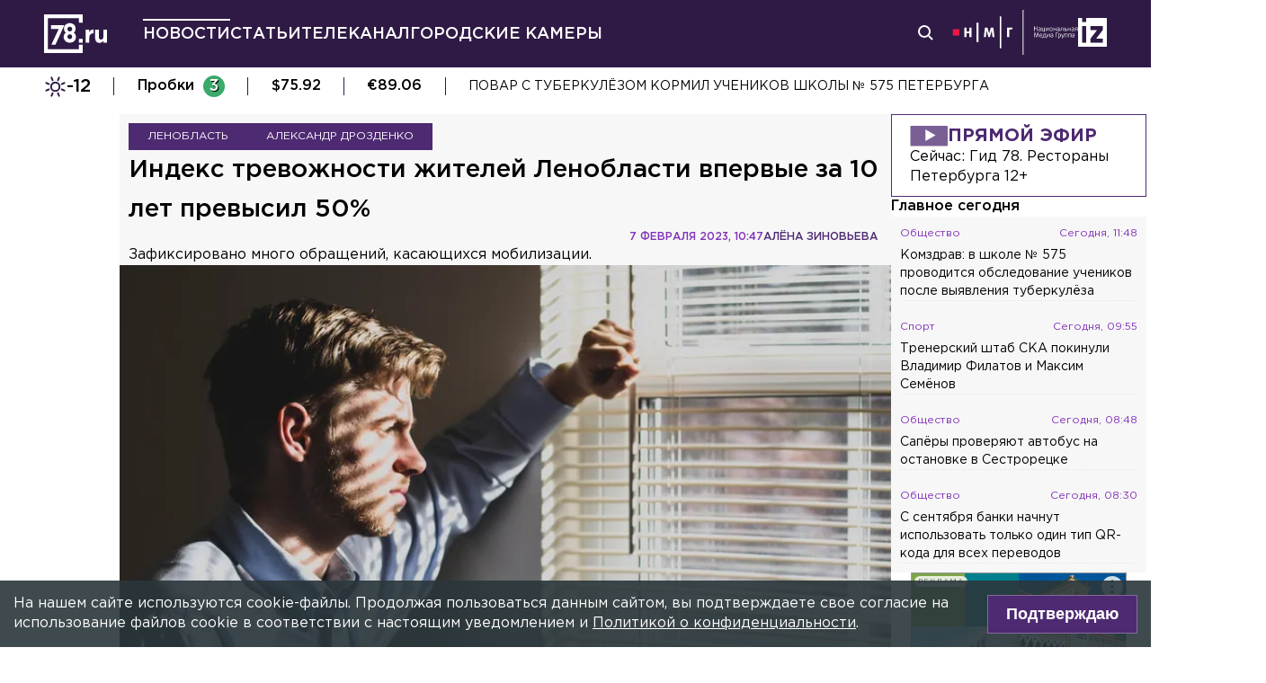

--- FILE ---
content_type: text/css; charset=UTF-8
request_url: https://78.ru/_next/static/css/ef36775695591010.css
body_size: 11503
content:
.spinner_container__0JCqA{height:60px;width:100%;margin:20px auto}.page-loader_container__m5lwc{min-height:720px}.page-loader_spinner__OLjmZ{width:100%;height:100px;margin-top:100px}.link_container__aJnAk{text-decoration:none;display:block;cursor:pointer;transition:color .2s linear}.link_container_purple__HYXoY{color:#8032b6}.link_container_gray__P3Mg_{color:#f8f7f8}.link_container_inherit__y4aes{color:inherit}.link_container_white__Cdm_z{color:#fff}.link_container_black__4YnOm{color:#000}.link_container_dark__4lHVT{color:#2f1a45}html[data-force=web] .link_container__aJnAk{text-decoration:none;display:block;cursor:pointer;transition:color .2s linear}html[data-force=web] .link_container_purple__HYXoY{color:#8032b6}html[data-force=web] .link_container_purple__HYXoY:hover{color:#4e2a72}html[data-force=web] .link_container_gray__P3Mg_{color:#f8f7f8}html[data-force=web] .link_container_gray__P3Mg_:hover{color:#8032b6}html[data-force=web] .link_container_inherit__y4aes,html[data-force=web] .link_container_inherit__y4aes:hover{color:inherit}html[data-force=web] .link_container_white__Cdm_z{color:#fff}html[data-force=web] .link_container_white__Cdm_z:hover{color:#ef426f}html[data-force=web] .link_container_black__4YnOm{color:#000}html[data-force=web] .link_container_black__4YnOm:hover{color:#8032b6}html[data-force=web] .link_container_black__4YnOm:hover .link_link_dark__Dm5Sq,html[data-force=web] .link_container_black__4YnOm:hover.link_link_dark__Dm5Sq{color:#4e2a72}@media(min-width:1190px){html:not([data-force=mobile]) .link_container__aJnAk{text-decoration:none;display:block;cursor:pointer;transition:color .2s linear}html:not([data-force=mobile]) .link_container_purple__HYXoY{color:#8032b6}html:not([data-force=mobile]) .link_container_purple__HYXoY:hover{color:#4e2a72}html:not([data-force=mobile]) .link_container_gray__P3Mg_{color:#f8f7f8}html:not([data-force=mobile]) .link_container_gray__P3Mg_:hover{color:#8032b6}html:not([data-force=mobile]) .link_container_inherit__y4aes,html:not([data-force=mobile]) .link_container_inherit__y4aes:hover{color:inherit}html:not([data-force=mobile]) .link_container_white__Cdm_z{color:#fff}html:not([data-force=mobile]) .link_container_white__Cdm_z:hover{color:#ef426f}html:not([data-force=mobile]) .link_container_black__4YnOm{color:#000}html:not([data-force=mobile]) .link_container_black__4YnOm:hover{color:#8032b6}html:not([data-force=mobile]) .link_container_black__4YnOm:hover .link_link_dark__Dm5Sq,html:not([data-force=mobile]) .link_container_black__4YnOm:hover.link_link_dark__Dm5Sq{color:#4e2a72}}.footer-links_container__C3gg2{display:block;padding:20px 0;min-width:200px}.footer-links_container__C3gg2 a{padding-bottom:5px;font-size:1.6rem!important;color:#fff!important;line-height:2.4rem!important}.footer-links_container__C3gg2 a:hover{text-decoration:underline}html[data-force=web] .footer-links_container__C3gg2{display:block}@media(min-width:1190px){html:not([data-force=mobile]) .footer-links_container__C3gg2{display:block}}.copyright_container__YetCE{padding:20px;display:flex;flex-direction:column}.copyright_container__YetCE span{font-weight:400;font-size:1.2rem;line-height:1.8rem;color:gray;padding-bottom:5px}html[data-force=web] .copyright_container__YetCE{width:100%;font-size:1.4rem;line-height:2rem}@media(min-width:1190px){html:not([data-force=mobile]) .copyright_container__YetCE{width:100%;font-size:1.4rem;line-height:2rem}}.foreign-agents_container__k8qqF{display:none}html[data-force=web] .foreign-agents_agent_block__fwb21,html[data-force=web] .foreign-agents_container__k8qqF{width:100%;display:flex;flex-direction:column;gap:5px}html[data-force=web] .foreign-agents_container__k8qqF{gap:10px;padding:20px}html[data-force=web] .foreign-agents_title__lnw06{font-size:1.2rem;line-height:1.8rem;cursor:pointer;color:gray}html[data-force=web] .foreign-agents_title__lnw06:after{content:"⇩"}html[data-force=web] .foreign-agents_text__4fHvS{font-size:1rem;line-height:1.2rem;color:gray}@media(min-width:1190px){html:not([data-force=mobile]) .foreign-agents_agent_block__fwb21,html:not([data-force=mobile]) .foreign-agents_container__k8qqF{width:100%;display:flex;flex-direction:column;gap:5px}html:not([data-force=mobile]) .foreign-agents_container__k8qqF{gap:10px;padding:20px}html:not([data-force=mobile]) .foreign-agents_title__lnw06{font-size:1.2rem;line-height:1.8rem;cursor:pointer;color:gray}html:not([data-force=mobile]) .foreign-agents_title__lnw06:after{content:"⇩"}html:not([data-force=mobile]) .foreign-agents_text__4fHvS{font-size:1rem;line-height:1.2rem;color:gray}}.footer_container__uI5bJ{color:#fff;background:#2f1a45;padding:6px 0;min-height:69px;box-sizing:border-box;display:flex;align-items:flex-start;justify-content:center;position:relative}.footer_hide_mobile__4g3i4{justify-content:center;display:none}.footer_bottom_nav__OJ0DH{display:none;position:absolute;top:0;left:auto;right:auto;margin:0 auto}.footer_bottom_nav__links__1jx04{display:flex;width:1280px;flex-direction:row;justify-content:flex-start;gap:25px;margin:15px auto}.footer_bottom_nav__links__1jx04 a{font-size:1.6rem;font-weight:500;color:#fff!important}.footer_bottom_nav__links__1jx04 a:hover{color:#8032b6!important}.footer_split__00Khr{display:flex;flex-direction:row;gap:15px;width:100%}.footer_qrCode___0mv9,.footer_socials__9Vmj7{display:none}.footer_info__CiWvA{text-align:center}html[data-force=web] .footer_container__uI5bJ{padding:10px 20px}html[data-force=web] .footer_hide_mobile__4g3i4{display:flex}html[data-force=web] .footer_bottom_nav__OJ0DH{display:block}html[data-force=web] .footer_split__00Khr{display:flex;width:785px}html[data-force=web] .footer_wrapper__GNP1a{width:1280px;box-sizing:border-box;padding:0 40px;display:flex;margin:0 auto}html[data-force=web] .footer_qrCode___0mv9{display:flex;width:193px;padding-top:2rem;flex-direction:column;gap:.6rem;align-items:center}@media(min-width:1190px){html:not([data-force=mobile]) .footer_container__uI5bJ{padding:10px 20px}html:not([data-force=mobile]) .footer_hide_mobile__4g3i4{display:flex}html:not([data-force=mobile]) .footer_bottom_nav__OJ0DH{display:block}html:not([data-force=mobile]) .footer_split__00Khr{display:flex;width:785px}html:not([data-force=mobile]) .footer_wrapper__GNP1a{width:1280px;box-sizing:border-box;padding:0 40px;display:flex;margin:0 auto}html:not([data-force=mobile]) .footer_qrCode___0mv9{display:flex;width:193px;padding-top:2rem;flex-direction:column;gap:.6rem;align-items:center}}.grid_container__CqiQ3{display:grid;grid-gap:var(--gap,20px);gap:var(--gap,20px)}html[data-force=web] .grid_container__CqiQ3{display:grid;grid-template-columns:var(--col);grid-template-rows:var(--row)}@media(min-width:1190px){html:not([data-force=mobile]) .grid_container__CqiQ3{display:grid;grid-template-columns:var(--col);grid-template-rows:var(--row)}}.social-block_header__mzlrT{color:#fff;font-weight:400;font-size:1.8rem;line-height:2.4rem;margin-bottom:10px;text-align:center}.social-block_icons__SyC6K{display:flex;align-items:center;justify-content:space-around;padding:5px 10% 15px}html[data-force=web] .social-block_icons__SyC6K{padding:0}@media(min-width:1190px){html:not([data-force=mobile]) .social-block_icons__SyC6K{padding:0}}html[data-force=web] .search_container__n54Ty{display:flex;align-items:center;margin-right:20px}html[data-force=web] .search_container__n54Ty fieldset{display:flex;width:100%;position:relative;align-items:center}html[data-force=web] .search_container__n54Ty input{font-size:16px;width:100%;font-family:GothamPro,serif;padding:0 20px;font-weight:300;border:0;height:40px;background-color:#fff}html[data-force=web] .search_container__n54Ty button{background-color:initial;border:0;padding:0;color:#fff;cursor:pointer}html[data-force=web] .search_opened__X00sC{position:absolute;left:88px;right:200px}html[data-force=web] .search_opened__X00sC .search_submit__8CyvH{position:absolute;left:calc(100% - 30px);color:#000}html[data-force=web] .search_close__8b1mp,html[data-force=web] .search_holder__uVe8D,html[data-force=web] .search_submit__8CyvH{height:20px;width:20px}html[data-force=web] .search_close__8b1mp{margin-left:10px}@media(min-width:1190px){html:not([data-force=mobile]) .search_container__n54Ty{display:flex;align-items:center;margin-right:20px}html:not([data-force=mobile]) .search_container__n54Ty fieldset{display:flex;width:100%;position:relative;align-items:center}html:not([data-force=mobile]) .search_container__n54Ty input{font-size:16px;width:100%;font-family:GothamPro,serif;padding:0 20px;font-weight:300;border:0;height:40px;background-color:#fff}html:not([data-force=mobile]) .search_container__n54Ty button{background-color:initial;border:0;padding:0;color:#fff;cursor:pointer}html:not([data-force=mobile]) .search_opened__X00sC{position:absolute;left:88px;right:200px}html:not([data-force=mobile]) .search_opened__X00sC .search_submit__8CyvH{position:absolute;left:calc(100% - 30px);color:#000}html:not([data-force=mobile]) .search_close__8b1mp,html:not([data-force=mobile]) .search_holder__uVe8D,html:not([data-force=mobile]) .search_submit__8CyvH{height:20px;width:20px}html:not([data-force=mobile]) .search_close__8b1mp{margin-left:10px}}.mobile-search_container___0ed9{display:flex;align-items:center;flex-grow:1}.mobile-search_container___0ed9 fieldset{display:flex;width:100%;position:relative;align-items:center}.mobile-search_container___0ed9 input{font-size:1.6rem;width:100%;font-family:GothamPro,serif;padding:0 40px 0 10px;font-weight:500;border:0;height:40px;background-color:#f8f7f8;border-radius:10px}.mobile-search_container___0ed9 input:active,.mobile-search_container___0ed9 input:focus{outline:none;background-color:#fff;font-weight:300}.mobile-search_container___0ed9 button{background-color:initial;border:0;padding:0;color:#fff;cursor:pointer}.mobile-search_submit__G12U0{position:absolute;right:10px;height:26px;width:26px;color:#000}.mobile-menu_drawer_back__IDSRS{background-color:#2f1a4580;position:fixed;top:0;left:0;width:100vw;height:100vh;z-index:19;overflow-y:hidden!important}.mobile-menu_drawer__FPko1{background-color:#2f1a45;position:fixed;text-align:left;padding:10px 20px;box-sizing:border-box;width:75%;height:100vh;top:0;left:-100vw;z-index:20;flex-direction:column;transition:.2s ease-out;overflow:scroll}.mobile-menu_drawer__FPko1 .footer_links{font-weight:400;border-top:1px solid #f3f3f3bf;padding-top:2rem;padding-bottom:2rem;display:flex;flex-direction:column;gap:10px;margin-top:1.6rem;font-size:1.6rem;color:#f3f3f3}.mobile-menu_drawer__FPko1 .footer_links a{color:inherit}.mobile-menu_header__VFD2N{display:flex;align-items:center;gap:1.6rem;text-align:left;-webkit-margin-after:1.6rem;margin-block-end:1.6rem}.mobile-menu_navigation__FM_Io{flex-grow:1;overflow-y:auto;padding-bottom:1rem}.mobile-menu_navigation__FM_Io .top-navigation__list{display:flex;flex-direction:column;gap:18px}.mobile-menu_info__CqZ6W{border-top:1px solid #f3f3f3bf;padding-top:1.6rem}.mobile-menu_socials___KuGY ul{margin-bottom:10px}.mobile-menu_socials___KuGY ul li{justify-content:space-around}.mobile-menu_anchor__6wWdG{background-color:initial;border:0;padding:0}.mobile-menu_closeButton__LYYLf{height:23px}.mobile-menu_copyright__jliUp{color:#c4c4c4}html[data-force=web] .mobile-menu_drawer__FPko1{display:none!important}@media(min-width:1190px){html:not([data-force=mobile]) .mobile-menu_drawer__FPko1{display:none!important}}@media(min-width:700px){.mobile-menu_drawer__FPko1{width:400px;overflow-y:hidden}}.header_container__ZsU2m,.header_mobileContainer__6ANU8{width:100%;display:none;box-sizing:border-box;position:-webkit-sticky;position:sticky;top:0;padding:11px 20px;z-index:100;text-align:center;background:#2f1a45}.header_mobileContainer__6ANU8{display:flex;color:#fff;gap:20px;align-items:center}.header_mobileContainer__6ANU8 .header_air__Zx0Ds{margin-left:auto;font-size:1.6rem;text-transform:uppercase}.header_mobileContainer__6ANU8 .header_air__Zx0Ds:before{content:"";display:inline-block;width:1rem;height:1rem;border:1px solid #fff;background-color:darkred;border-radius:50%;align-content:baseline;animation-name:header_pulse__fd9Qx;animation-duration:1.5s;animation-iteration-count:infinite;animation-timing-function:linear;margin-right:10px}@keyframes header_pulse__fd9Qx{0%{box-shadow:0 0 5px 0 #ffffff4d}65%{box-shadow:0 0 5px 8px #ffffff4d}90%{box-shadow:0 0 5px 11px #fff0}}.header_inner__nF8z4{display:flex;position:relative;align-items:center;margin:0 auto}.header_logo__Yr3dL{width:50px;display:flex}.header_logo__Yr3dL>svg{width:100%;height:100%}.header_logo__Yr3dL,.header_logo__Yr3dL:hover{color:#fff}html[data-force=web] .header_mobileContainer__6ANU8{display:none}html[data-force=web] .header_container__ZsU2m{display:flex;padding:11px 0}html[data-force=web] .header_mobileMenu__x23iX{display:none}html[data-force=web] .header_inner__nF8z4{width:100%;box-sizing:border-box;max-width:1182px}html[data-force=web] .header_logo__Yr3dL{width:70px}html[data-force=web] .header_partners__yK6vp{display:flex;color:#fff;align-items:center;gap:20px}@media(min-width:1190px){html:not([data-force=mobile]) .header_mobileContainer__6ANU8{display:none}html:not([data-force=mobile]) .header_container__ZsU2m{display:flex;padding:11px 0}html:not([data-force=mobile]) .header_mobileMenu__x23iX{display:none}html:not([data-force=mobile]) .header_inner__nF8z4{width:100%;box-sizing:border-box;max-width:1182px}html:not([data-force=mobile]) .header_logo__Yr3dL{width:70px}html:not([data-force=mobile]) .header_partners__yK6vp{display:flex;color:#fff;align-items:center;gap:20px}}html{font-size:10px}a,abbr,acronym,address,applet,article,aside,audio,b,big,blockquote,body,canvas,caption,center,cite,code,dd,del,details,dfn,div,dl,dt,em,embed,fieldset,figcaption,figure,footer,form,h1,h2,h3,h4,h5,h6,header,hgroup,i,iframe,img,ins,kbd,label,legend,li,main,mark,menu,nav,object,ol,output,p,pre,q,ruby,s,samp,section,small,span,strike,strong,sub,summary,sup,table,tbody,td,tfoot,th,thead,time,tr,tt,u,ul,var,video{margin:0;padding:0;border:0;font-size:100%;font-family:GothamPro,sans-serif;vertical-align:initial}article,aside,details,figcaption,figure,footer,header,hgroup,main,menu,nav,section{display:block}body{line-height:1}ol,ul{list-style:none}blockquote,q{quotes:none}blockquote:after,blockquote:before,q:after,q:before{content:"";content:none}table{border-collapse:collapse;border-spacing:0}html[amp]{font-size:12px}.badge--list{display:flex;flex-wrap:wrap;gap:.4rem}figcaption{color:#4e2a72;font-style:normal;font-weight:400;font-size:1.4rem;text-align:right;background-color:#fff;padding:5px;min-height:-webkit-fit-content;min-height:-moz-fit-content;min-height:fit-content}@font-face{font-family:GothamPro;src:url(/fonts/Gothampro/GothamPro/GothamPro.woff) format("woff");font-display:swap}@font-face{font-family:GothamPro;font-weight:500;src:url(/fonts/Gothampro/GothamPro-Medium/GothamPro-Medium.woff) format("woff");font-display:swap}@font-face{font-family:GothamPro;font-style:italic;src:url(/fonts/Gothampro/GothamPro-Italic/GothamPro-Italic.woff) format("woff");font-display:swap}@font-face{font-family:GothamPro;font-style:italic;font-weight:500;src:url(/fonts/Gothampro/GothamPro-MediumItalic/GothamPro-MediumItalic.woff) format("woff");font-display:swap}@font-face{font-family:GothamPro;font-style:italic;font-weight:300;src:url(/fonts/Gothampro/GothamPro-LightItalic/GothamPro-LightItalic.woff) format("woff");font-display:swap}@font-face{font-family:GothamPro;font-style:italic;font-weight:700;src:url(/fonts/Gothampro/GothamPro-BoldItalic/GothamPro-BoldItalic.woff) format("woff");font-display:swap}@font-face{font-family:GothamPro;font-weight:700;src:url(/fonts/Gothampro/GothamPro-Bold/GothamPro-Bold.woff) format("woff");font-display:swap}@font-face{font-family:GothamPro;font-weight:300;src:url(/fonts/Gothampro/GothamPro-Light/GothamPro-Light.woff) format("woff");font-display:swap}:root,body{scroll-behavior:smooth}body{font-family:GothamPro;-webkit-font-smoothing:antialiased;min-height:100%;background-color:#f8f7f8}body.menu-opened{overflow:hidden}@media(min-width:800px){body{background-color:#fff}}html.is-mobile{font-size:1.2rem}*,html{overflow-anchor:none}html{font:10px GothamPro}#root,.main,html{min-height:100%}.is-mobile #root,.is-mobile .main{width:100%;overflow-x:hidden}a{text-decoration:none;color:inherit;transition:color .2s linear}a:hover{color:#8032b6}.badge-container{display:flex;flex-wrap:wrap;gap:10px}.flex-row{flex-direction:row}.header_top_page{background-color:#fff;padding:10px 15px;border-bottom:thin dashed #4e2a7280;border-top:thin dashed #4e2a7280}.justify-between{justify-content:space-between}.contacts__map{width:100%;height:451px;margin-top:61px;border:1px solid red}.main_block{display:flex;margin:0 auto 45px;gap:35px}.container_icons{width:30px;height:30px}.container_icons:hover .background{fill:#8032b6}.container_icons:hover .foreground{fill:#fff}.container_icons .background{transition:fill .2s ease;fill:#fff}.container_icons .foreground{fill:#2f1a45}html[data-force=web] .header_top_page{background-color:#fff;padding:0}html[data-force=web] .main_block{display:flex;margin:0 auto;gap:35px}@media(min-width:1190px){html:not([data-force=mobile]) .header_top_page{background-color:#fff;padding:0}html:not([data-force=mobile]) .main_block{display:flex;margin:0 auto;gap:35px}}@font-face{font-family:swiper-icons;src:url("data:application/font-woff;charset=utf-8;base64, [base64]//wADZ2x5ZgAAAywAAADMAAAD2MHtryVoZWFkAAABbAAAADAAAAA2E2+eoWhoZWEAAAGcAAAAHwAAACQC9gDzaG10eAAAAigAAAAZAAAArgJkABFsb2NhAAAC0AAAAFoAAABaFQAUGG1heHAAAAG8AAAAHwAAACAAcABAbmFtZQAAA/gAAAE5AAACXvFdBwlwb3N0AAAFNAAAAGIAAACE5s74hXjaY2BkYGAAYpf5Hu/j+W2+MnAzMYDAzaX6QjD6/4//Bxj5GA8AuRwMYGkAPywL13jaY2BkYGA88P8Agx4j+/8fQDYfA1AEBWgDAIB2BOoAeNpjYGRgYNBh4GdgYgABEMnIABJzYNADCQAACWgAsQB42mNgYfzCOIGBlYGB0YcxjYGBwR1Kf2WQZGhhYGBiYGVmgAFGBiQQkOaawtDAoMBQxXjg/wEGPcYDDA4wNUA2CCgwsAAAO4EL6gAAeNpj2M0gyAACqxgGNWBkZ2D4/wMA+xkDdgAAAHjaY2BgYGaAYBkGRgYQiAHyGMF8FgYHIM3DwMHABGQrMOgyWDLEM1T9/w8UBfEMgLzE////P/5//f/V/xv+r4eaAAeMbAxwIUYmIMHEgKYAYjUcsDAwsLKxc3BycfPw8jEQA/[base64]/uznmfPFBNODM2K7MTQ45YEAZqGP81AmGGcF3iPqOop0r1SPTaTbVkfUe4HXj97wYE+yNwWYxwWu4v1ugWHgo3S1XdZEVqWM7ET0cfnLGxWfkgR42o2PvWrDMBSFj/IHLaF0zKjRgdiVMwScNRAoWUoH78Y2icB/yIY09An6AH2Bdu/UB+yxopYshQiEvnvu0dURgDt8QeC8PDw7Fpji3fEA4z/PEJ6YOB5hKh4dj3EvXhxPqH/SKUY3rJ7srZ4FZnh1PMAtPhwP6fl2PMJMPDgeQ4rY8YT6Gzao0eAEA409DuggmTnFnOcSCiEiLMgxCiTI6Cq5DZUd3Qmp10vO0LaLTd2cjN4fOumlc7lUYbSQcZFkutRG7g6JKZKy0RmdLY680CDnEJ+UMkpFFe1RN7nxdVpXrC4aTtnaurOnYercZg2YVmLN/d/gczfEimrE/fs/bOuq29Zmn8tloORaXgZgGa78yO9/cnXm2BpaGvq25Dv9S4E9+5SIc9PqupJKhYFSSl47+Qcr1mYNAAAAeNptw0cKwkAAAMDZJA8Q7OUJvkLsPfZ6zFVERPy8qHh2YER+3i/BP83vIBLLySsoKimrqKqpa2hp6+jq6RsYGhmbmJqZSy0sraxtbO3sHRydnEMU4uR6yx7JJXveP7WrDycAAAAAAAH//wACeNpjYGRgYOABYhkgZgJCZgZNBkYGLQZtIJsFLMYAAAw3ALgAeNolizEKgDAQBCchRbC2sFER0YD6qVQiBCv/H9ezGI6Z5XBAw8CBK/m5iQQVauVbXLnOrMZv2oLdKFa8Pjuru2hJzGabmOSLzNMzvutpB3N42mNgZGBg4GKQYzBhYMxJLMlj4GBgAYow/P/PAJJhLM6sSoWKfWCAAwDAjgbRAAB42mNgYGBkAIIbCZo5IPrmUn0hGA0AO8EFTQAA") format("woff");font-weight:400;font-style:normal}:root{--swiper-theme-color:#007aff}:host{position:relative;display:block;margin-left:auto;margin-right:auto;z-index:1}.swiper{margin-left:auto;margin-right:auto;position:relative;overflow:hidden;list-style:none;padding:0;z-index:1;display:block}.swiper-vertical>.swiper-wrapper{flex-direction:column}.swiper-wrapper{position:relative;width:100%;height:100%;z-index:1;display:flex;transition-property:transform;transition-timing-function:var(--swiper-wrapper-transition-timing-function,initial);box-sizing:initial}.swiper-android .swiper-slide,.swiper-ios .swiper-slide,.swiper-wrapper{transform:translateZ(0)}.swiper-horizontal{touch-action:pan-y}.swiper-vertical{touch-action:pan-x}.swiper-slide{flex-shrink:0;width:100%;height:100%;position:relative;transition-property:transform;display:block}.swiper-slide-invisible-blank{visibility:hidden}.swiper-autoheight,.swiper-autoheight .swiper-slide{height:auto}.swiper-autoheight .swiper-wrapper{align-items:flex-start;transition-property:transform,height}.swiper-backface-hidden .swiper-slide{transform:translateZ(0);-webkit-backface-visibility:hidden;backface-visibility:hidden}.swiper-3d.swiper-css-mode .swiper-wrapper{perspective:1200px}.swiper-3d .swiper-wrapper{transform-style:preserve-3d}.swiper-3d{perspective:1200px}.swiper-3d .swiper-cube-shadow,.swiper-3d .swiper-slide{transform-style:preserve-3d}.swiper-css-mode>.swiper-wrapper{overflow:auto;scrollbar-width:none;-ms-overflow-style:none}.swiper-css-mode>.swiper-wrapper::-webkit-scrollbar{display:none}.swiper-css-mode>.swiper-wrapper>.swiper-slide{scroll-snap-align:start start}.swiper-css-mode.swiper-horizontal>.swiper-wrapper{scroll-snap-type:x mandatory}.swiper-css-mode.swiper-vertical>.swiper-wrapper{scroll-snap-type:y mandatory}.swiper-css-mode.swiper-free-mode>.swiper-wrapper{scroll-snap-type:none}.swiper-css-mode.swiper-free-mode>.swiper-wrapper>.swiper-slide{scroll-snap-align:none}.swiper-css-mode.swiper-centered>.swiper-wrapper:before{content:"";flex-shrink:0;order:9999}.swiper-css-mode.swiper-centered>.swiper-wrapper>.swiper-slide{scroll-snap-align:center center;scroll-snap-stop:always}.swiper-css-mode.swiper-centered.swiper-horizontal>.swiper-wrapper>.swiper-slide:first-child{-webkit-margin-start:var(--swiper-centered-offset-before);margin-inline-start:var(--swiper-centered-offset-before)}.swiper-css-mode.swiper-centered.swiper-horizontal>.swiper-wrapper:before{height:100%;min-height:1px;width:var(--swiper-centered-offset-after)}.swiper-css-mode.swiper-centered.swiper-vertical>.swiper-wrapper>.swiper-slide:first-child{-webkit-margin-before:var(--swiper-centered-offset-before);margin-block-start:var(--swiper-centered-offset-before)}.swiper-css-mode.swiper-centered.swiper-vertical>.swiper-wrapper:before{width:100%;min-width:1px;height:var(--swiper-centered-offset-after)}.swiper-3d .swiper-slide-shadow,.swiper-3d .swiper-slide-shadow-bottom,.swiper-3d .swiper-slide-shadow-left,.swiper-3d .swiper-slide-shadow-right,.swiper-3d .swiper-slide-shadow-top{position:absolute;left:0;top:0;width:100%;height:100%;pointer-events:none;z-index:10}.swiper-3d .swiper-slide-shadow{background:#00000026}.swiper-3d .swiper-slide-shadow-left{background-image:linear-gradient(270deg,#00000080,#0000)}.swiper-3d .swiper-slide-shadow-right{background-image:linear-gradient(90deg,#00000080,#0000)}.swiper-3d .swiper-slide-shadow-top{background-image:linear-gradient(0deg,#00000080,#0000)}.swiper-3d .swiper-slide-shadow-bottom{background-image:linear-gradient(180deg,#00000080,#0000)}.swiper-lazy-preloader{width:42px;height:42px;position:absolute;left:50%;top:50%;margin-left:-21px;margin-top:-21px;z-index:10;transform-origin:50%;box-sizing:border-box;border-radius:50%;border:4px solid var(--swiper-preloader-color,var(--swiper-theme-color));border-top:4px solid #0000}.swiper-watch-progress .swiper-slide-visible .swiper-lazy-preloader,.swiper:not(.swiper-watch-progress) .swiper-lazy-preloader{animation:swiper-preloader-spin 1s linear infinite}.swiper-lazy-preloader-white{--swiper-preloader-color:#fff}.swiper-lazy-preloader-black{--swiper-preloader-color:#000}@keyframes swiper-preloader-spin{0%{transform:rotate(0deg)}to{transform:rotate(1turn)}}.swiper-pagination{position:absolute;text-align:center;transition:opacity .3s;transform:translateZ(0);z-index:10}.swiper-pagination.swiper-pagination-hidden{opacity:0}.swiper-pagination-disabled>.swiper-pagination,.swiper-pagination.swiper-pagination-disabled{display:none!important}.swiper-horizontal>.swiper-pagination-bullets,.swiper-pagination-bullets.swiper-pagination-horizontal,.swiper-pagination-custom,.swiper-pagination-fraction{bottom:var(--swiper-pagination-bottom,8px);top:var(--swiper-pagination-top,auto);left:0;width:100%}.swiper-pagination-bullets-dynamic{overflow:hidden;font-size:0}.swiper-pagination-bullets-dynamic .swiper-pagination-bullet{transform:scale(.33);position:relative}.swiper-pagination-bullets-dynamic .swiper-pagination-bullet-active,.swiper-pagination-bullets-dynamic .swiper-pagination-bullet-active-main{transform:scale(1)}.swiper-pagination-bullets-dynamic .swiper-pagination-bullet-active-prev{transform:scale(.66)}.swiper-pagination-bullets-dynamic .swiper-pagination-bullet-active-prev-prev{transform:scale(.33)}.swiper-pagination-bullets-dynamic .swiper-pagination-bullet-active-next{transform:scale(.66)}.swiper-pagination-bullets-dynamic .swiper-pagination-bullet-active-next-next{transform:scale(.33)}.swiper-pagination-bullet{width:var(--swiper-pagination-bullet-width,var(--swiper-pagination-bullet-size,8px));height:var(--swiper-pagination-bullet-height,var(--swiper-pagination-bullet-size,8px));display:inline-block;border-radius:var(--swiper-pagination-bullet-border-radius,50%);background:var(--swiper-pagination-bullet-inactive-color,#000);opacity:var(--swiper-pagination-bullet-inactive-opacity,.2)}button.swiper-pagination-bullet{border:none;margin:0;padding:0;box-shadow:none;-webkit-appearance:none;appearance:none}.swiper-pagination-clickable .swiper-pagination-bullet{cursor:pointer}.swiper-pagination-bullet:only-child{display:none!important}.swiper-pagination-bullet-active{opacity:var(--swiper-pagination-bullet-opacity,1);background:var(--swiper-pagination-color,var(--swiper-theme-color))}.swiper-pagination-vertical.swiper-pagination-bullets,.swiper-vertical>.swiper-pagination-bullets{right:var(--swiper-pagination-right,8px);left:var(--swiper-pagination-left,auto);top:50%;transform:translate3d(0,-50%,0)}.swiper-pagination-vertical.swiper-pagination-bullets .swiper-pagination-bullet,.swiper-vertical>.swiper-pagination-bullets .swiper-pagination-bullet{margin:var(--swiper-pagination-bullet-vertical-gap,6px) 0;display:block}.swiper-pagination-vertical.swiper-pagination-bullets.swiper-pagination-bullets-dynamic,.swiper-vertical>.swiper-pagination-bullets.swiper-pagination-bullets-dynamic{top:50%;transform:translateY(-50%);width:8px}.swiper-pagination-vertical.swiper-pagination-bullets.swiper-pagination-bullets-dynamic .swiper-pagination-bullet,.swiper-vertical>.swiper-pagination-bullets.swiper-pagination-bullets-dynamic .swiper-pagination-bullet{display:inline-block;transition:transform .2s,top .2s}.swiper-horizontal>.swiper-pagination-bullets .swiper-pagination-bullet,.swiper-pagination-horizontal.swiper-pagination-bullets .swiper-pagination-bullet{margin:0 var(--swiper-pagination-bullet-horizontal-gap,4px)}.swiper-horizontal>.swiper-pagination-bullets.swiper-pagination-bullets-dynamic,.swiper-pagination-horizontal.swiper-pagination-bullets.swiper-pagination-bullets-dynamic{left:50%;transform:translateX(-50%);white-space:nowrap}.swiper-horizontal>.swiper-pagination-bullets.swiper-pagination-bullets-dynamic .swiper-pagination-bullet,.swiper-pagination-horizontal.swiper-pagination-bullets.swiper-pagination-bullets-dynamic .swiper-pagination-bullet{transition:transform .2s,left .2s}.swiper-horizontal.swiper-rtl>.swiper-pagination-bullets-dynamic .swiper-pagination-bullet{transition:transform .2s,right .2s}.swiper-pagination-fraction{color:var(--swiper-pagination-fraction-color,inherit)}.swiper-pagination-progressbar{background:var(--swiper-pagination-progressbar-bg-color,#00000040);position:absolute}.swiper-pagination-progressbar .swiper-pagination-progressbar-fill{background:var(--swiper-pagination-color,var(--swiper-theme-color));position:absolute;left:0;top:0;width:100%;height:100%;transform:scale(0);transform-origin:left top}.swiper-rtl .swiper-pagination-progressbar .swiper-pagination-progressbar-fill{transform-origin:right top}.swiper-horizontal>.swiper-pagination-progressbar,.swiper-pagination-progressbar.swiper-pagination-horizontal,.swiper-pagination-progressbar.swiper-pagination-vertical.swiper-pagination-progressbar-opposite,.swiper-vertical>.swiper-pagination-progressbar.swiper-pagination-progressbar-opposite{width:100%;height:var(--swiper-pagination-progressbar-size,4px);left:0;top:0}.swiper-horizontal>.swiper-pagination-progressbar.swiper-pagination-progressbar-opposite,.swiper-pagination-progressbar.swiper-pagination-horizontal.swiper-pagination-progressbar-opposite,.swiper-pagination-progressbar.swiper-pagination-vertical,.swiper-vertical>.swiper-pagination-progressbar{width:var(--swiper-pagination-progressbar-size,4px);height:100%;left:0;top:0}.swiper-pagination-lock{display:none}:root{--swiper-navigation-size:44px}.swiper-button-next,.swiper-button-prev{position:absolute;top:var(--swiper-navigation-top-offset,50%);width:calc(var(--swiper-navigation-size)/44*27);height:var(--swiper-navigation-size);margin-top:calc(0px - var(--swiper-navigation-size)/2);z-index:10;cursor:pointer;display:flex;align-items:center;justify-content:center;color:var(--swiper-navigation-color,var(--swiper-theme-color))}.swiper-button-next.swiper-button-disabled,.swiper-button-prev.swiper-button-disabled{opacity:.35;cursor:auto;pointer-events:none}.swiper-button-next.swiper-button-hidden,.swiper-button-prev.swiper-button-hidden{opacity:0;cursor:auto;pointer-events:none}.swiper-navigation-disabled .swiper-button-next,.swiper-navigation-disabled .swiper-button-prev{display:none!important}.swiper-button-next svg,.swiper-button-prev svg{width:100%;height:100%;object-fit:contain;transform-origin:center}.swiper-rtl .swiper-button-next svg,.swiper-rtl .swiper-button-prev svg{transform:rotate(180deg)}.swiper-button-prev,.swiper-rtl .swiper-button-next{left:var(--swiper-navigation-sides-offset,10px);right:auto}.swiper-button-lock{display:none}.swiper-button-next:after,.swiper-button-prev:after{font-family:swiper-icons;font-size:var(--swiper-navigation-size);text-transform:none!important;letter-spacing:0;font-variant:normal;line-height:1}.swiper-button-prev:after,.swiper-rtl .swiper-button-next:after{content:"prev"}.swiper-button-next,.swiper-rtl .swiper-button-prev{right:var(--swiper-navigation-sides-offset,10px);left:auto}.swiper-button-next:after,.swiper-rtl .swiper-button-prev:after{content:"next"}

/*! name: vanilla-calendar-pro v3.0.1 | url: https://github.com/uvarov-frontend/vanilla-calendar-pro */[data-vc=calendar]{border-radius:.75rem;box-sizing:border-box;display:flex;flex-direction:column;min-width:272px;opacity:1;padding:1rem;position:relative;transition-duration:.15s;transition-property:opacity;transition-timing-function:cubic-bezier(.4,0,.2,1)}[data-vc=calendar] [tabindex="0"]:focus-visible,[data-vc=calendar] button:focus-visible,[data-vc=calendar]:focus-visible{border-radius:.5rem;outline-offset:-1px;outline-style:solid;outline-width:1px}[data-vc=calendar][data-vc-type=multiple] [data-vc=dates]{flex-grow:0}[data-vc=calendar][data-vc-calendar-hidden]{opacity:0;pointer-events:none}[data-vc=calendar][data-vc-calendar-hidden] *{pointer-events:none!important}[data-vc=calendar][data-vc-input]{position:absolute}[data-vc=calendar][data-vc-input][data-vc-position=bottom]{margin-top:.25rem}[data-vc=calendar][data-vc-input][data-vc-position=top]{margin-top:-.25rem}[data-vc=controls]{align-items:center;box-sizing:initial;display:flex;justify-content:space-between;left:0;padding-left:1rem;padding-right:1rem;padding-top:1.25rem;pointer-events:none;position:absolute;right:0;top:0;z-index:20}[data-vc-arrow]{background-color:initial;border-width:0;cursor:pointer;display:block;height:1.5rem;pointer-events:auto;position:relative;width:1.5rem}[data-vc-arrow]:before{background-position:50%;background-repeat:no-repeat;height:100%;left:0;position:absolute;top:0;width:100%;--tw-content:"";content:var(--tw-content)}[data-vc-arrow=prev]:before{transform:rotate(90deg)}[data-vc-arrow=next]:before{transform:rotate(-90deg)}[data-vc=grid]{display:flex;flex-grow:1;flex-wrap:wrap;gap:1.75rem}[data-vc=grid][data-vc-grid=hidden] [data-vc=column]{opacity:.3;pointer-events:none}[data-vc=grid][data-vc-grid=hidden] [data-vc=column][data-vc-column=month],[data-vc=grid][data-vc-grid=hidden] [data-vc=column][data-vc-column=year]{opacity:1;pointer-events:auto}[data-vc=column]{display:flex;flex-direction:column;flex-grow:1;min-width:240px}[data-vc=header]{align-items:center;display:flex;margin-bottom:.75rem;position:relative}[data-vc-header=content]{align-items:center;display:grid;flex-grow:1;grid-auto-columns:-webkit-max-content;grid-auto-columns:max-content;grid-auto-flow:column;justify-content:center;padding-left:1rem;padding-right:1rem;white-space:pre-wrap}[data-vc=month],[data-vc=year]{background-color:initial;border-radius:.25rem;border-width:0;cursor:pointer;font-size:1rem;font-weight:700;line-height:1.5rem;padding:.25rem}[data-vc=month]:disabled,[data-vc=year]:disabled{pointer-events:none}[data-vc=content],[data-vc=wrapper]{display:flex;flex-grow:1}[data-vc=content]{flex-direction:column}[data-vc=months]{grid-template-columns:repeat(4,minmax(0,1fr))}[data-vc=months],[data-vc=years]{align-items:center;-moz-column-gap:.25rem;grid-column-gap:.25rem;column-gap:.25rem;display:grid;flex-grow:1;grid-row-gap:1rem;row-gap:1rem}[data-vc=years]{grid-template-columns:repeat(5,minmax(0,1fr))}[data-vc-months-month],[data-vc-years-year]{align-items:center;border-radius:.5rem;border-width:0;cursor:pointer;display:flex;font-size:.75rem;font-weight:600;height:2.5rem;justify-content:center;line-height:1rem;padding:.25rem;text-align:center;word-break:break-all}[data-vc-months-month]:disabled,[data-vc-years-year]:disabled{pointer-events:none}[data-vc-week=numbers]{display:flex;flex-direction:column}[data-vc-week-numbers=title]{align-items:center;display:flex;font-size:.75rem;font-weight:700;justify-content:center;line-height:1rem;margin-bottom:.5rem}[data-vc-week-numbers=content]{align-items:center;display:grid;grid-auto-flow:row;justify-items:center;grid-row-gap:.25rem;row-gap:.25rem}[data-vc-week-number]{align-items:center;background-color:initial;border-style:none;cursor:pointer;display:flex;font-size:.75rem;font-weight:600;justify-content:center;line-height:1rem;margin:0;min-height:1.875rem;min-width:1.875rem;padding:0;width:100%}[data-vc=week]{display:grid;grid-template-columns:repeat(7,1fr);justify-items:center;margin-bottom:.5rem}[data-vc-week-day]{align-items:center;background-color:initial;border-style:none;cursor:pointer;display:flex;font-size:.75rem;font-weight:700;justify-content:center;line-height:1rem;margin:0;min-width:1.875rem;padding:0;width:100%}[data-vc=dates]{align-items:center;display:grid;flex-grow:1;grid-template-columns:repeat(7,1fr);justify-items:center;pointer-events:none}[data-vc=dates][data-vc-dates-disabled] [data-vc-date-btn]{cursor:default}[data-vc-date]{align-items:center;display:flex;justify-content:center;padding-bottom:.125rem;padding-top:.125rem;pointer-events:auto;position:relative;width:100%}[data-vc-date]:not(:has([data-vc-date-btn])),[data-vc-date][data-vc-date-disabled],[data-vc-date][data-vc-date-disabled] [data-vc-date-btn]{pointer-events:none}[data-vc-date][data-vc-date-hover] [data-vc-date-btn]{border-radius:0}[data-vc-date][data-vc-date-hover-first] [data-vc-date-btn]{border-bottom-left-radius:.5rem;border-bottom-right-radius:0;border-top-left-radius:.5rem;border-top-right-radius:0}[data-vc-date][data-vc-date-hover-last] [data-vc-date-btn]{border-bottom-left-radius:0;border-bottom-right-radius:.5rem;border-top-left-radius:0;border-top-right-radius:.5rem}[data-vc-date][data-vc-date-hover-first][data-vc-date-hover-last] [data-vc-date-btn]{border-radius:.5rem}[data-vc-date][data-vc-date-hover-first][data-vc-date-selected] [data-vc-date-btn]{border-bottom-left-radius:.5rem;border-top-left-radius:.5rem}[data-vc-date][data-vc-date-hover-last][data-vc-date-selected] [data-vc-date-btn]{border-bottom-right-radius:.5rem;border-top-right-radius:.5rem}[data-vc-date][data-vc-date-selected=first] [data-vc-date-btn]{border-bottom-left-radius:.5rem;border-bottom-right-radius:0;border-top-left-radius:.5rem;border-top-right-radius:0}[data-vc-date][data-vc-date-selected=last] [data-vc-date-btn]{border-bottom-left-radius:0;border-bottom-right-radius:.5rem;border-top-left-radius:0;border-top-right-radius:.5rem}[data-vc-date][data-vc-date-selected=first][data-vc-date-selected=last] [data-vc-date-btn]{border-bottom-left-radius:.5rem;border-bottom-right-radius:.5rem;border-top-left-radius:.5rem;border-top-right-radius:.5rem}[data-vc-date][data-vc-date-selected=middle] [data-vc-date-btn]{border-radius:0}[data-vc-date][data-vc-date-disabled]+[data-vc-date-hover] [data-vc-date-btn],[data-vc-date][data-vc-date-disabled]+[data-vc-date-selected] [data-vc-date-btn]{border-bottom-left-radius:.5rem;border-top-left-radius:.5rem}[data-vc-date][data-vc-date-hover]:has(+[data-vc-date-disabled]) [data-vc-date-btn],[data-vc-date][data-vc-date-selected]:has(+[data-vc-date-disabled]) [data-vc-date-btn]{border-bottom-right-radius:.5rem;border-top-right-radius:.5rem}[data-vc-date-btn]:focus-visible+[data-vc-date-popup],[data-vc-date-btn]:hover+[data-vc-date-popup],[data-vc-date-popup]:focus-visible,[data-vc-date-popup]:hover{opacity:1;pointer-events:auto}[data-vc-date-btn]{align-items:center;border-radius:.5rem;border-width:0;cursor:pointer;display:flex;font-size:.75rem;font-weight:400;height:100%;justify-content:center;line-height:1rem;min-height:1.875rem;min-width:1.875rem;padding:0;transition-duration:75ms;transition-property:all;transition-timing-function:cubic-bezier(.4,0,.2,1);width:100%}[data-vc-date][data-vc-date-today] [data-vc-date-btn]{font-weight:700}[data-vc-date-popup]{max-width:9rem;min-width:5rem;pointer-events:none;position:absolute;z-index:20;--tw-translate-x:-50%;border-radius:.5rem;font-size:.75rem;font-weight:400;line-height:1rem;opacity:0;padding:.25rem .5rem;transform:translate(var(--tw-translate-x),var(--tw-translate-y)) rotate(var(--tw-rotate)) skewX(var(--tw-skew-x)) skewY(var(--tw-skew-y)) scaleX(var(--tw-scale-x)) scaleY(var(--tw-scale-y));transition-duration:75ms;transition-property:opacity;transition-timing-function:cubic-bezier(.4,0,.2,1)}[data-vc-date-popup]:hover{opacity:1;pointer-events:auto}[data-vc-date-range-tooltip]{max-width:9rem;pointer-events:none;position:absolute;z-index:30;--tw-translate-x:-50%;--tw-translate-y:-100%;border-radius:.375rem;font-size:.75rem;font-weight:400;line-height:1rem;padding:.25rem .5rem;transform:translate(var(--tw-translate-x),var(--tw-translate-y)) rotate(var(--tw-rotate)) skewX(var(--tw-skew-x)) skewY(var(--tw-skew-y)) scaleX(var(--tw-scale-x)) scaleY(var(--tw-scale-y))}[data-vc-date-range-tooltip=hidden]{opacity:0}[data-vc-date-range-tooltip=visible]{opacity:1}[data-vc=time]{border-style:solid;border-width:1px 0 0;display:grid;grid-gap:.75rem;gap:.75rem;grid-template-columns:auto 1fr;margin-top:.75rem;padding-top:.75rem}[data-vc-time=content]{align-items:center;display:grid;grid-auto-flow:column}[data-vc-time-input=hour]{margin-right:.35rem;position:relative;width:1.75rem}[data-vc-time-input=hour]:after{display:block;margin-top:calc(-50% + 1px);position:absolute;right:-5px;top:50%;--tw-content:":";content:var(--tw-content)}[data-vc-time-input=minute]{width:1.75rem}[data-vc-time-input=hour] input,[data-vc-time-input=minute] input{border-radius:.25rem;border-width:0;box-sizing:border-box;display:block;font-size:1.125rem;font-weight:600;line-height:1.125rem;margin:0;padding:.125rem;position:relative;text-align:center;width:100%}[data-vc-time-input=hour] input:focus-visible,[data-vc-time-input=minute] input:focus-visible{outline-style:solid;outline-width:1px}[data-vc-time-input=hour] input:disabled,[data-vc-time-input=minute] input:disabled{cursor:default}[data-vc-time-input=hour] input:hover:disabled,[data-vc-time-input=minute] input:hover:disabled,[data-vc-time=keeping]{background-color:initial}[data-vc-time=keeping]{border-radius:.25rem;border-width:0;cursor:pointer;font-size:.69rem;margin-left:1px;margin-top:.25rem;padding:0;width:22px}[data-vc-time=keeping]:focus-visible{outline-style:solid;outline-width:1px}[data-vc-time=keeping]:disabled{cursor:default}[data-vc-time=keeping]:hover:disabled{background-color:initial}[data-vc-time=ranges]{display:grid;grid-auto-flow:row}[data-vc-time-range]{font-size:0;position:relative;z-index:10}[data-vc-time-range]:before{content:var(--tw-content);left:0}[data-vc-time-range]:after{content:var(--tw-content);right:0}[data-vc-time-range]:after,[data-vc-time-range]:before{content:"";height:.5rem;pointer-events:none;position:absolute;top:50%;transform:translateY(-50%);width:1px;z-index:10}[data-vc-time-range] input{-webkit-appearance:none;appearance:none;cursor:pointer;height:1.25rem;margin:0;outline-width:0;position:relative;width:100%}[data-vc-time-range] input::-webkit-slider-thumb{-webkit-appearance:none;appearance:none;border-radius:.25rem;border-style:solid;border-width:1px;box-sizing:border-box;cursor:pointer;height:1rem;margin-top:-.5rem;position:relative;width:.75rem;z-index:20;--tw-shadow:0 0 #0000;--tw-shadow-colored:0 0 #0000;box-shadow:var(--tw-ring-offset-shadow,0 0 #0000),var(--tw-ring-shadow,0 0 #0000),var(--tw-shadow)}[data-vc-time-range] input::-moz-range-thumb{border-radius:.25rem;border-style:solid;border-width:1px;box-sizing:border-box;cursor:pointer;height:1rem;position:relative;width:.75rem;z-index:20;--tw-shadow:0 0 #0000;--tw-shadow-colored:0 0 #0000;box-shadow:var(--tw-ring-offset-shadow,0 0 #0000),var(--tw-ring-shadow,0 0 #0000),var(--tw-shadow)}[data-vc-time-range] input::-webkit-slider-runnable-track{box-sizing:border-box;cursor:pointer;height:1px;margin-top:1px;width:100%;--tw-shadow:0 0 #0000;--tw-shadow-colored:0 0 #0000;box-shadow:var(--tw-ring-offset-shadow,0 0 #0000),var(--tw-ring-shadow,0 0 #0000),var(--tw-shadow)}[data-vc-time-range] input::-moz-range-track{box-sizing:border-box;cursor:pointer;height:1px;margin-top:1px;width:100%;--tw-shadow:0 0 #0000;--tw-shadow-colored:0 0 #0000;box-shadow:var(--tw-ring-offset-shadow,0 0 #0000),var(--tw-ring-shadow,0 0 #0000),var(--tw-shadow)}
/*! name: vanilla-calendar-pro v3.0.1 | url: https://github.com/uvarov-frontend/vanilla-calendar-pro */[data-vc-theme=dark].vc{--tw-bg-opacity:1;background-color:rgb(15 23 42/var(--tw-bg-opacity));color:#fff}[data-vc-theme=dark].vc[data-vc-input]{--tw-shadow:0 9px 20px #0000001a;--tw-shadow-colored:0 9px 20px var(--tw-shadow-color);box-shadow:var(--tw-ring-offset-shadow,0 0 #0000),var(--tw-ring-shadow,0 0 #0000),var(--tw-shadow)}[data-vc-theme=dark].vc [tabindex="0"]:focus-visible,[data-vc-theme=dark].vc button:focus-visible,[data-vc-theme=dark].vc:focus-visible{outline-color:#fdba74}[data-vc-theme=dark] .vc-arrow{background-color:initial}[data-vc-theme=dark] .vc-arrow:before{background-image:url("[data-uri]");content:var(--tw-content)}@media (hover:hover) and (pointer:fine){[data-vc-theme=dark] .vc-arrow:hover:before{content:var(--tw-content);opacity:.6}}[data-vc-theme=dark] .vc-header__content,[data-vc-theme=dark] .vc-month,[data-vc-theme=dark] .vc-year{color:#fff}[data-vc-theme=dark] .vc-month:disabled,[data-vc-theme=dark] .vc-year:disabled{color:#334155;opacity:.8}@media (hover:hover) and (pointer:fine){[data-vc-theme=dark] .vc-month:hover,[data-vc-theme=dark] .vc-year:hover{color:#64748b}}[data-vc-theme=dark] .vc-months__month,[data-vc-theme=dark] .vc-years__year{--tw-bg-opacity:1;background-color:rgb(15 23 42/var(--tw-bg-opacity));color:#fff}[data-vc-theme=dark] .vc-months__month:disabled,[data-vc-theme=dark] .vc-years__year:disabled{color:#334155;opacity:.8}@media (hover:hover) and (pointer:fine){[data-vc-theme=dark] .vc-months__month:hover,[data-vc-theme=dark] .vc-years__year:hover{--tw-bg-opacity:1;background-color:rgb(30 41 59/var(--tw-bg-opacity))}[data-vc-theme=dark] .vc-months__month:hover:disabled,[data-vc-theme=dark] .vc-years__year:hover:disabled{color:#334155}}[data-vc-theme=dark] .vc-months__month[data-vc-months-month-selected],[data-vc-theme=dark] .vc-years__year[data-vc-years-year-selected]{--tw-bg-opacity:1;background-color:rgb(100 116 139/var(--tw-bg-opacity));color:#fff}@media (hover:hover) and (pointer:fine){[data-vc-theme=dark] .vc-months__month[data-vc-months-month-selected]:hover,[data-vc-theme=dark] .vc-years__year[data-vc-years-year-selected]:hover{--tw-bg-opacity:1;background-color:rgb(100 116 139/var(--tw-bg-opacity));color:#fff}}[data-vc-theme=dark] .vc-week-number,[data-vc-theme=dark] .vc-week-numbers__title{color:#fff}@media (hover:hover) and (pointer:fine){[data-vc-theme=dark] .vc-week-number:hover{color:#cbd5e1}}[data-vc-theme=dark] .vc-week__day{color:#fff}@media (hover:hover) and (pointer:fine){[data-vc-theme=dark] .vc-week__day:hover{color:#cbd5e1}}[data-vc-theme=dark] .vc-week__day[data-vc-week-day-off]{color:#f43f5e}@media (hover:hover) and (pointer:fine){[data-vc-theme=dark] .vc-week__day[data-vc-week-day-off]:hover{color:#e11d48}}[data-vc-theme=dark] .vc-date[data-vc-date-selected=middle][data-vc-date-holiday][data-vc-date-selected] .vc-date__btn,[data-vc-theme=dark] .vc-date[data-vc-date-selected=middle][data-vc-date-weekend][data-vc-date-selected] .vc-date__btn{background-color:rgb(244 63 94/var(--tw-bg-opacity));--tw-bg-opacity:0.8;color:#fff}@media (hover:hover) and (pointer:fine){[data-vc-theme=dark] .vc-date[data-vc-date-selected=middle][data-vc-date-holiday][data-vc-date-selected] .vc-date__btn:hover,[data-vc-theme=dark] .vc-date[data-vc-date-selected=middle][data-vc-date-weekend][data-vc-date-selected] .vc-date__btn:hover{background-color:rgb(244 63 94/var(--tw-bg-opacity));--tw-bg-opacity:0.8;color:#fff}}[data-vc-theme=dark] .vc-date[data-vc-date-selected=middle][data-vc-date-holiday][data-vc-date-month=next][data-vc-date-selected] .vc-date__btn,[data-vc-theme=dark] .vc-date[data-vc-date-selected=middle][data-vc-date-holiday][data-vc-date-month=prev][data-vc-date-selected] .vc-date__btn,[data-vc-theme=dark] .vc-date[data-vc-date-selected=middle][data-vc-date-weekend][data-vc-date-month=next][data-vc-date-selected] .vc-date__btn,[data-vc-theme=dark] .vc-date[data-vc-date-selected=middle][data-vc-date-weekend][data-vc-date-month=prev][data-vc-date-selected] .vc-date__btn{--tw-bg-opacity:1;background-color:rgb(30 41 59/var(--tw-bg-opacity));color:#cbd5e1}@media (hover:hover) and (pointer:fine){[data-vc-theme=dark] .vc-date[data-vc-date-selected=middle][data-vc-date-holiday][data-vc-date-month=next][data-vc-date-selected] .vc-date__btn:hover,[data-vc-theme=dark] .vc-date[data-vc-date-selected=middle][data-vc-date-holiday][data-vc-date-month=prev][data-vc-date-selected] .vc-date__btn:hover,[data-vc-theme=dark] .vc-date[data-vc-date-selected=middle][data-vc-date-weekend][data-vc-date-month=next][data-vc-date-selected] .vc-date__btn:hover,[data-vc-theme=dark] .vc-date[data-vc-date-selected=middle][data-vc-date-weekend][data-vc-date-month=prev][data-vc-date-selected] .vc-date__btn:hover{--tw-bg-opacity:1;background-color:rgb(30 41 59/var(--tw-bg-opacity));color:#cbd5e1}}[data-vc-theme=dark] .vc-date[data-vc-date-selected=middle][data-vc-date-selected] .vc-date__btn{background-color:rgb(6 182 212/var(--tw-bg-opacity));--tw-bg-opacity:0.8;color:#fff}@media (hover:hover) and (pointer:fine){[data-vc-theme=dark] .vc-date[data-vc-date-selected=middle][data-vc-date-selected] .vc-date__btn:hover{background-color:rgb(6 182 212/var(--tw-bg-opacity));--tw-bg-opacity:0.8;color:#fff}}[data-vc-theme=dark] .vc-date[data-vc-date-selected=middle][data-vc-date-month=next][data-vc-date-selected] .vc-date__btn,[data-vc-theme=dark] .vc-date[data-vc-date-selected=middle][data-vc-date-month=prev][data-vc-date-selected] .vc-date__btn{--tw-bg-opacity:1;background-color:rgb(30 41 59/var(--tw-bg-opacity));color:#cbd5e1}@media (hover:hover) and (pointer:fine){[data-vc-theme=dark] .vc-date[data-vc-date-selected=middle][data-vc-date-month=next][data-vc-date-selected] .vc-date__btn:hover,[data-vc-theme=dark] .vc-date[data-vc-date-selected=middle][data-vc-date-month=prev][data-vc-date-selected] .vc-date__btn:hover{--tw-bg-opacity:1;background-color:rgb(30 41 59/var(--tw-bg-opacity));color:#cbd5e1}}[data-vc-theme=dark] .vc-date__btn{--tw-bg-opacity:1;background-color:rgb(15 23 42/var(--tw-bg-opacity));color:#94a3b8}@media (hover:hover) and (pointer:fine){[data-vc-theme=dark] .vc-date__btn:hover{--tw-bg-opacity:1;background-color:rgb(30 41 59/var(--tw-bg-opacity));color:#e2e8f0}}[data-vc-theme=dark] .vc-date[data-vc-date-today] .vc-date__btn{--tw-bg-opacity:1;background-color:rgb(30 41 59/var(--tw-bg-opacity));color:#06b6d4}@media (hover:hover) and (pointer:fine){[data-vc-theme=dark] .vc-date[data-vc-date-today] .vc-date__btn:hover{color:#06b6d4}}[data-vc-theme=dark] .vc-date[data-vc-date-month=next] .vc-date__btn,[data-vc-theme=dark] .vc-date[data-vc-date-month=prev] .vc-date__btn,[data-vc-theme=dark] .vc-date[data-vc-date-today][data-vc-date-month=next] .vc-date__btn,[data-vc-theme=dark] .vc-date[data-vc-date-today][data-vc-date-month=prev] .vc-date__btn{color:#475569}[data-vc-theme=dark] .vc-date[data-vc-date-disabled] .vc-date__btn{color:#334155;opacity:.8}[data-vc-theme=dark] .vc-date[data-vc-date-hover] .vc-date__btn{--tw-bg-opacity:1;background-color:rgb(30 41 59/var(--tw-bg-opacity))}[data-vc-theme=dark] .vc-date[data-vc-date-holiday] .vc-date__btn,[data-vc-theme=dark] .vc-date[data-vc-date-weekend] .vc-date__btn{color:#f43f5e}@media (hover:hover) and (pointer:fine){[data-vc-theme=dark] .vc-date[data-vc-date-holiday] .vc-date__btn:hover,[data-vc-theme=dark] .vc-date[data-vc-date-weekend] .vc-date__btn:hover{--tw-bg-opacity:1;background-color:rgb(30 41 59/var(--tw-bg-opacity));color:#f43f5e}}[data-vc-theme=dark] .vc-date[data-vc-date-holiday][data-vc-date-hover] .vc-date__btn,[data-vc-theme=dark] .vc-date[data-vc-date-weekend][data-vc-date-hover] .vc-date__btn{--tw-bg-opacity:1;background-color:rgb(30 41 59/var(--tw-bg-opacity));color:#f43f5e}[data-vc-theme=dark] .vc-date[data-vc-date-holiday][data-vc-date-disabled] .vc-date__btn,[data-vc-theme=dark] .vc-date[data-vc-date-weekend][data-vc-date-disabled] .vc-date__btn{color:#334155;opacity:.8}[data-vc-theme=dark] .vc-date[data-vc-date-holiday][data-vc-date-today] .vc-date__btn,[data-vc-theme=dark] .vc-date[data-vc-date-weekend][data-vc-date-today] .vc-date__btn{color:#f43f5e}[data-vc-theme=dark] .vc-date[data-vc-date-holiday][data-vc-date-today][data-vc-date-disabled] .vc-date__btn,[data-vc-theme=dark] .vc-date[data-vc-date-weekend][data-vc-date-today][data-vc-date-disabled] .vc-date__btn{color:#334155}[data-vc-theme=dark] .vc-date[data-vc-date-holiday][data-vc-date-month=next] .vc-date__btn,[data-vc-theme=dark] .vc-date[data-vc-date-holiday][data-vc-date-month=prev] .vc-date__btn,[data-vc-theme=dark] .vc-date[data-vc-date-weekend][data-vc-date-month=next] .vc-date__btn,[data-vc-theme=dark] .vc-date[data-vc-date-weekend][data-vc-date-month=prev] .vc-date__btn{--tw-bg-opacity:1;background-color:rgb(15 23 42/var(--tw-bg-opacity));color:#475569}@media (hover:hover) and (pointer:fine){[data-vc-theme=dark] .vc-date[data-vc-date-holiday][data-vc-date-month=next] .vc-date__btn:hover,[data-vc-theme=dark] .vc-date[data-vc-date-holiday][data-vc-date-month=prev] .vc-date__btn:hover,[data-vc-theme=dark] .vc-date[data-vc-date-weekend][data-vc-date-month=next] .vc-date__btn:hover,[data-vc-theme=dark] .vc-date[data-vc-date-weekend][data-vc-date-month=prev] .vc-date__btn:hover{--tw-bg-opacity:1;background-color:rgb(30 41 59/var(--tw-bg-opacity));color:#cbd5e1}}[data-vc-theme=dark] .vc-date[data-vc-date-holiday][data-vc-date-hover][data-vc-date-month=next] .vc-date__btn,[data-vc-theme=dark] .vc-date[data-vc-date-holiday][data-vc-date-hover][data-vc-date-month=prev] .vc-date__btn,[data-vc-theme=dark] .vc-date[data-vc-date-weekend][data-vc-date-hover][data-vc-date-month=next] .vc-date__btn,[data-vc-theme=dark] .vc-date[data-vc-date-weekend][data-vc-date-hover][data-vc-date-month=prev] .vc-date__btn{--tw-bg-opacity:1;background-color:rgb(30 41 59/var(--tw-bg-opacity))}[data-vc-theme=dark] .vc-date[data-vc-date-holiday][data-vc-date-today][data-vc-date-month=next] .vc-date__btn,[data-vc-theme=dark] .vc-date[data-vc-date-holiday][data-vc-date-today][data-vc-date-month=prev] .vc-date__btn,[data-vc-theme=dark] .vc-date[data-vc-date-weekend][data-vc-date-today][data-vc-date-month=next] .vc-date__btn,[data-vc-theme=dark] .vc-date[data-vc-date-weekend][data-vc-date-today][data-vc-date-month=prev] .vc-date__btn{color:#94a3b8}[data-vc-theme=dark] .vc-date[data-vc-date-holiday][data-vc-date-disabled][data-vc-date-month=next] .vc-date__btn,[data-vc-theme=dark] .vc-date[data-vc-date-holiday][data-vc-date-disabled][data-vc-date-month=prev] .vc-date__btn,[data-vc-theme=dark] .vc-date[data-vc-date-weekend][data-vc-date-disabled][data-vc-date-month=next] .vc-date__btn,[data-vc-theme=dark] .vc-date[data-vc-date-weekend][data-vc-date-disabled][data-vc-date-month=prev] .vc-date__btn{color:#334155;opacity:.8}[data-vc-theme=dark] .vc-date[data-vc-date-holiday][data-vc-date-selected] .vc-date__btn,[data-vc-theme=dark] .vc-date[data-vc-date-weekend][data-vc-date-selected] .vc-date__btn{--tw-bg-opacity:1;background-color:rgb(244 63 94/var(--tw-bg-opacity));color:#fff}@media (hover:hover) and (pointer:fine){[data-vc-theme=dark] .vc-date[data-vc-date-holiday][data-vc-date-selected] .vc-date__btn:hover,[data-vc-theme=dark] .vc-date[data-vc-date-weekend][data-vc-date-selected] .vc-date__btn:hover{--tw-bg-opacity:1;background-color:rgb(244 63 94/var(--tw-bg-opacity));color:#fff}}[data-vc-theme=dark] .vc-date[data-vc-date-holiday][data-vc-date-selected][data-vc-date-month=next] .vc-date__btn,[data-vc-theme=dark] .vc-date[data-vc-date-holiday][data-vc-date-selected][data-vc-date-month=prev] .vc-date__btn,[data-vc-theme=dark] .vc-date[data-vc-date-weekend][data-vc-date-selected][data-vc-date-month=next] .vc-date__btn,[data-vc-theme=dark] .vc-date[data-vc-date-weekend][data-vc-date-selected][data-vc-date-month=prev] .vc-date__btn{--tw-bg-opacity:1;background-color:rgb(51 65 85/var(--tw-bg-opacity));color:#cbd5e1}@media (hover:hover) and (pointer:fine){[data-vc-theme=dark] .vc-date[data-vc-date-holiday][data-vc-date-selected][data-vc-date-month=next] .vc-date__btn:hover,[data-vc-theme=dark] .vc-date[data-vc-date-holiday][data-vc-date-selected][data-vc-date-month=prev] .vc-date__btn:hover,[data-vc-theme=dark] .vc-date[data-vc-date-weekend][data-vc-date-selected][data-vc-date-month=next] .vc-date__btn:hover,[data-vc-theme=dark] .vc-date[data-vc-date-weekend][data-vc-date-selected][data-vc-date-month=prev] .vc-date__btn:hover{--tw-bg-opacity:1;background-color:rgb(51 65 85/var(--tw-bg-opacity));color:#cbd5e1}}[data-vc-theme=dark] .vc-date[data-vc-date-selected] .vc-date__btn{--tw-bg-opacity:1;background-color:rgb(6 182 212/var(--tw-bg-opacity));color:#fff}@media (hover:hover) and (pointer:fine){[data-vc-theme=dark] .vc-date[data-vc-date-selected] .vc-date__btn:hover{--tw-bg-opacity:1;background-color:rgb(6 182 212/var(--tw-bg-opacity));color:#fff}}[data-vc-theme=dark] .vc-date[data-vc-date-selected][data-vc-date-month=next] .vc-date__btn,[data-vc-theme=dark] .vc-date[data-vc-date-selected][data-vc-date-month=prev] .vc-date__btn{--tw-bg-opacity:1;background-color:rgb(51 65 85/var(--tw-bg-opacity));color:#cbd5e1}@media (hover:hover) and (pointer:fine){[data-vc-theme=dark] .vc-date[data-vc-date-selected][data-vc-date-month=next] .vc-date__btn:hover,[data-vc-theme=dark] .vc-date[data-vc-date-selected][data-vc-date-month=prev] .vc-date__btn:hover{--tw-bg-opacity:1;background-color:rgb(51 65 85/var(--tw-bg-opacity));color:#cbd5e1}}[data-vc-theme=dark] .vc-date__popup{color:#fff}[data-vc-theme=dark] .vc-date-range-tooltip,[data-vc-theme=dark] .vc-date__popup{--tw-bg-opacity:1;background-color:rgb(30 41 59/var(--tw-bg-opacity));--tw-shadow:inset 0 0 0 1px #ffffff0d;--tw-shadow-colored:inset 0 0 0 1px var(--tw-shadow-color);box-shadow:var(--tw-ring-offset-shadow,0 0 #0000),var(--tw-ring-shadow,0 0 #0000),var(--tw-shadow)}[data-vc-theme=dark] .vc-date-range-tooltip{color:#94a3b8}[data-vc-theme=dark] .vc-time{border-color:#1e293b}[data-vc-theme=dark] .vc-time__hour:after,[data-vc-theme=dark] .vc-time__minute:after{color:#fff;content:var(--tw-content)}[data-vc-theme=dark] .vc-time__hour input,[data-vc-theme=dark] .vc-time__minute input{--tw-bg-opacity:1;background-color:rgb(15 23 42/var(--tw-bg-opacity));color:#fff}[data-vc-theme=dark] .vc-time__hour input:focus-visible,[data-vc-theme=dark] .vc-time__minute input:focus-visible{outline-color:#fdba74}@media (hover:hover) and (pointer:fine){[data-vc-theme=dark] .vc-time__hour input:hover,[data-vc-theme=dark] .vc-time__minute input:hover{--tw-bg-opacity:1;background-color:rgb(51 65 85/var(--tw-bg-opacity))}}[data-vc-theme=dark] .vc-time__hour input[data-vc-input-focus],[data-vc-theme=dark] .vc-time__minute input[data-vc-input-focus]{--tw-bg-opacity:1;background-color:rgb(51 65 85/var(--tw-bg-opacity))}[data-vc-theme=dark] .vc-time__keeping{color:#64748b}[data-vc-theme=dark] .vc-time__keeping:focus-visible{outline-color:#fdba74}@media (hover:hover) and (pointer:fine){[data-vc-theme=dark] .vc-time__keeping:hover{--tw-bg-opacity:1;background-color:rgb(51 65 85/var(--tw-bg-opacity));color:#94a3b8}}[data-vc-theme=dark] .vc-time__range input{--tw-bg-opacity:1;background-color:rgb(15 23 42/var(--tw-bg-opacity))}[data-vc-theme=dark] .vc-time__range:after,[data-vc-theme=dark] .vc-time__range:before{--tw-bg-opacity:1;background-color:rgb(71 85 105/var(--tw-bg-opacity))}[data-vc-theme=dark] .vc-time__range:hover input::-webkit-slider-thumb{border-color:#94a3b8}[data-vc-theme=dark] .vc-time__range:hover input::-moz-range-thumb{border-color:#94a3b8}[data-vc-theme=dark] .vc-time__range input:focus-visible::-webkit-slider-thumb{border-color:#fdba74}[data-vc-theme=dark] .vc-time__range input:focus-visible::-moz-range-thumb{border-color:#fdba74}[data-vc-theme=dark] .vc-time__range input::-webkit-slider-thumb{border-color:#475569;--tw-bg-opacity:1;background-color:rgb(30 41 59/var(--tw-bg-opacity))}[data-vc-theme=dark] .vc-time__range input::-moz-range-thumb{border-color:#475569;--tw-bg-opacity:1;background-color:rgb(30 41 59/var(--tw-bg-opacity))}[data-vc-theme=dark] .vc-time__range input::-webkit-slider-runnable-track{--tw-bg-opacity:1;background-color:rgb(71 85 105/var(--tw-bg-opacity))}[data-vc-theme=dark] .vc-time__range input::-moz-range-track{--tw-bg-opacity:1;background-color:rgb(71 85 105/var(--tw-bg-opacity))}[style*="--aspect-ratio"]>:first-child{width:100%}[style*="--aspect-ratio"]>img{height:auto}[style*="--aspect-ratio"]{position:relative}[style*="--aspect-ratio"]>:first-child{position:absolute;top:0;left:0;height:100%}[style*="--aspect-ratio"]:before{content:"";display:block}@supports not (aspect-ratio:1/1){[style*="--aspect-ratio"]:before{height:0;padding-bottom:calc(100%/(var(--aspect-ratio)))}}@supports(aspect-ratio:1/1){[style*="--aspect-ratio"]:before{aspect-ratio:calc(var(--aspect-ratio))}}.top-navigation{margin-top:0}.top-navigation__item{text-align:left;color:#fff;font-weight:500;font-size:2.2rem;line-height:2.6rem;display:flex;justify-content:space-between}.top-navigation__item.active-item{color:#8032b6}.top-navigation-expand{border:0;background-color:initial;position:absolute;right:0;top:5px;transform:rotate(0deg)}.top-navigation-expand.opened svg{transition:transform .2s ease-out;transform:rotate(-180deg)}.top-drop{position:relative;transition:transform .2s ease-out}.top-drop:last-child{display:none}.top-drop:last-child:has(.sub-menu){display:block}.top-drop.sub-menu{display:none;transition:.2s ease-in-out}.top-drop.sub-menu__items{font-style:normal;font-weight:500;font-size:1.8rem;line-height:2.4rem;color:#f8f7f8;padding:20px 20px 0;display:flex;flex-direction:column;gap:5px}@media(min-width:1190px){.top-navigation{flex-grow:1;font-weight:500;padding-left:40px}.top-navigation-expand{display:none}.top-navigation__list{display:flex;gap:20px;flex-direction:column}.top-navigation__item_epg{display:none}.top-navigation__item{font-size:1.8rem;line-height:2.4rem;text-transform:uppercase;font-weight:500}.top-navigation__item.active-item{color:inherit}.top-navigation__item.active-item:after{content:" ";display:block;position:absolute;top:-5px;left:0;right:0;height:2px;background-color:#fff;z-index:20}.top-navigation__item.active-item .link{color:inherit}.top-drop{display:flex;flex-direction:column;color:#fff;align-items:center;transition:none}.top-drop.sub-menu{display:block!important;visibility:hidden;opacity:0;position:fixed;top:50px;color:#f8f7f8}.top-drop.sub-menu.header-small{top:30px}.top-drop.sub-menu__divider{height:20px;background-color:#0000}.top-drop.sub-menu__items{padding:10px 20px;grid-gap:10px;text-transform:uppercase;color:#fff;font-size:14px;background-color:#2f1a45f2}.top-navigation ul li.top-drop:hover>.top-drop.sub-menu{visibility:visible;opacity:1;transition:all .5s ease}.top-navigation__item_epg{display:block;position:absolute;top:85%;font-size:1rem}.top-navigation{margin-top:0}.top-navigation__list{flex-direction:row;gap:30px}}.adriver_container__k_PxW{position:relative}html[data-force=web] .adriver_container__bottom__yT2Hu{width:820px}.adriver_search__gF6rt html[data-force=web] .adriver_container__right__EGOBV{margin-top:82px}.adriver_feed-item__JxZw8 html[data-force=web] .adriver_container__right__EGOBV{margin-top:0}@media(min-width:1190px){html:not([data-force=mobile]) .adriver_container__bottom__yT2Hu{width:820px}.adriver_search__gF6rt html:not([data-force=mobile]) .adriver_container__right__EGOBV{margin-top:82px}.adriver_feed-item__JxZw8 html:not([data-force=mobile]) .adriver_container__right__EGOBV{margin-top:0}}.banner_container__eBDD2{width:100%;margin:0 auto}.banner_local__4FlDg,.banner_remote__j1xbH{background:#f8f7f8cc}html[data-force=web] .banner_container__eBDD2{max-width:1280px!important;margin:0 auto}@media(min-width:1190px){html:not([data-force=mobile]) .banner_container__eBDD2{max-width:1280px!important;margin:0 auto}}.cookie-banner_backStyle___P53m{background:#2b373be6!important;color:#fff;font-size:1.6rem;line-height:2.2rem;display:flex!important;flex-direction:row!important;align-items:center!important}.cookie-banner_backStyle___P53m a{text-decoration:underline}.cookie-banner_backStyle___P53m a:hover{color:#8032b6!important}.cookie-banner_backStyle___P53m button{padding:10px 20px!important;background:#4e2a72!important;color:#fff!important;font-size:1.8rem!important;font-weight:700!important;border:1px solid #ffffff4d!important}